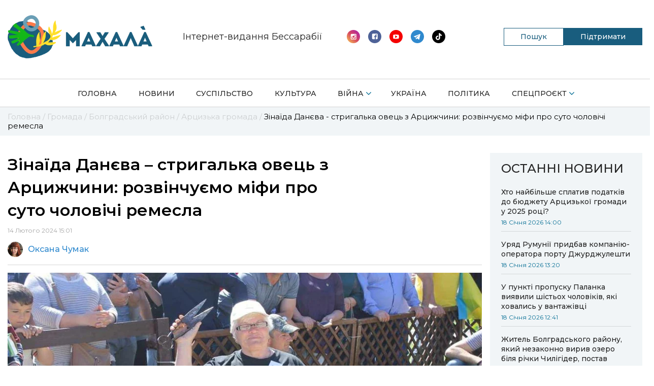

--- FILE ---
content_type: text/html; charset=UTF-8
request_url: https://mahala.com.ua/aktualne/zinaida-danieva-stryhalka-ovets-rozvinchuiemo-mify-pro-suto-cholovichi-remesla/
body_size: 17401
content:
<!doctype html>
<html lang="uk">
	<head>
		<meta charset="UTF-8">
		<meta name="viewport" content="width=device-width, initial-scale=1, shrink-to-fit=no">
		<meta name='robots' content='index, follow, max-image-preview:large, max-snippet:-1, max-video-preview:-1' />

	<!-- This site is optimized with the Yoast SEO plugin v20.12 - https://yoast.com/wordpress/plugins/seo/ -->
	<title>Зінаїда Данєва - стригалька овець з Арцижчини: розвінчуємо міфи про суто чоловічі ремесла</title>
	<meta name="description" content="Історія Зінаїди Данєвої – це історія про те, що ремесла не можна ділити на чоловічі та жіночі, бо вона визначилася саме у сфері, яка в Бессарабії традиційно вважається суто чоловічою – ще замолоду опанувала умінням стригти овець. Інтернет-видання «Махала» поспілкувалося з Зінаїдою з села Задунаївка Арцизької громади та дізналося її історію." />
	<meta property="og:locale" content="uk_UA" />
	<meta property="og:type" content="article" />
	<meta property="og:title" content="Зінаїда Данєва - стригалька овець з Арцижчини: розвінчуємо міфи про суто чоловічі ремесла" />
	<meta property="og:description" content="Історія Зінаїди Данєвої – це історія про те, що ремесла не можна ділити на чоловічі та жіночі, бо вона визначилася саме у сфері, яка в Бессарабії традиційно вважається суто чоловічою – ще замолоду опанувала умінням стригти овець. Інтернет-видання «Махала» поспілкувалося з Зінаїдою з села Задунаївка Арцизької громади та дізналося її історію." />
	<meta property="og:url" content="https://mahala.com.ua/aktualne/zinaida-danieva-stryhalka-ovets-rozvinchuiemo-mify-pro-suto-cholovichi-remesla/" />
	<meta property="og:site_name" content="Махала" />
	<meta property="article:publisher" content="https://www.facebook.com/bolgrad.drugba" />
	<meta property="article:published_time" content="2024-02-14T13:01:00+00:00" />
	<meta property="article:modified_time" content="2024-02-14T10:48:10+00:00" />
	<meta property="og:image" content="https://mahala.com.ua/wp-content/uploads/2024/02/2024-02-12-12.26.10.jpg" />
	<meta property="og:image:width" content="969" />
	<meta property="og:image:height" content="603" />
	<meta property="og:image:type" content="image/jpeg" />
	<meta name="author" content="Оксана Чумак" />
	<meta name="twitter:card" content="summary_large_image" />
	<meta name="twitter:label1" content="Написано" />
	<meta name="twitter:data1" content="Оксана Чумак" />
	<meta name="twitter:label2" content="Прибл. час читання" />
	<meta name="twitter:data2" content="6 хвилин" />
	<script type="application/ld+json" class="yoast-schema-graph">{"@context":"https://schema.org","@graph":[{"@type":"Article","@id":"https://mahala.com.ua/aktualne/zinaida-danieva-stryhalka-ovets-rozvinchuiemo-mify-pro-suto-cholovichi-remesla/#article","isPartOf":{"@id":"https://mahala.com.ua/aktualne/zinaida-danieva-stryhalka-ovets-rozvinchuiemo-mify-pro-suto-cholovichi-remesla/"},"author":{"name":"Оксана Чумак","@id":"https://mahala.com.ua/#/schema/person/0b70a606978ed88569d6cbc88203ea41"},"headline":"Зінаїда Данєва &#8211; стригалька овець з Арцижчини: розвінчуємо міфи про суто чоловічі ремесла","datePublished":"2024-02-14T13:01:00+00:00","dateModified":"2024-02-14T10:48:10+00:00","mainEntityOfPage":{"@id":"https://mahala.com.ua/aktualne/zinaida-danieva-stryhalka-ovets-rozvinchuiemo-mify-pro-suto-cholovichi-remesla/"},"wordCount":822,"publisher":{"@id":"https://mahala.com.ua/#organization"},"image":{"@id":"https://mahala.com.ua/aktualne/zinaida-danieva-stryhalka-ovets-rozvinchuiemo-mify-pro-suto-cholovichi-remesla/#primaryimage"},"thumbnailUrl":"https://mahala.com.ua/wp-content/uploads/2024/02/2024-02-12-12.26.10.jpg","keywords":["Задунаївка","Зінаїда Данєва","стригалька овець"],"articleSection":["Арцизька громада","Городненська громада","Суспільство"],"inLanguage":"uk"},{"@type":"WebPage","@id":"https://mahala.com.ua/aktualne/zinaida-danieva-stryhalka-ovets-rozvinchuiemo-mify-pro-suto-cholovichi-remesla/","url":"https://mahala.com.ua/aktualne/zinaida-danieva-stryhalka-ovets-rozvinchuiemo-mify-pro-suto-cholovichi-remesla/","name":"Зінаїда Данєва - стригалька овець з Арцижчини: розвінчуємо міфи про суто чоловічі ремесла","isPartOf":{"@id":"https://mahala.com.ua/#website"},"primaryImageOfPage":{"@id":"https://mahala.com.ua/aktualne/zinaida-danieva-stryhalka-ovets-rozvinchuiemo-mify-pro-suto-cholovichi-remesla/#primaryimage"},"image":{"@id":"https://mahala.com.ua/aktualne/zinaida-danieva-stryhalka-ovets-rozvinchuiemo-mify-pro-suto-cholovichi-remesla/#primaryimage"},"thumbnailUrl":"https://mahala.com.ua/wp-content/uploads/2024/02/2024-02-12-12.26.10.jpg","datePublished":"2024-02-14T13:01:00+00:00","dateModified":"2024-02-14T10:48:10+00:00","description":"Історія Зінаїди Данєвої – це історія про те, що ремесла не можна ділити на чоловічі та жіночі, бо вона визначилася саме у сфері, яка в Бессарабії традиційно вважається суто чоловічою – ще замолоду опанувала умінням стригти овець. Інтернет-видання «Махала» поспілкувалося з Зінаїдою з села Задунаївка Арцизької громади та дізналося її історію.","breadcrumb":{"@id":"https://mahala.com.ua/aktualne/zinaida-danieva-stryhalka-ovets-rozvinchuiemo-mify-pro-suto-cholovichi-remesla/#breadcrumb"},"inLanguage":"uk","potentialAction":[{"@type":"ReadAction","target":["https://mahala.com.ua/aktualne/zinaida-danieva-stryhalka-ovets-rozvinchuiemo-mify-pro-suto-cholovichi-remesla/"]}]},{"@type":"ImageObject","inLanguage":"uk","@id":"https://mahala.com.ua/aktualne/zinaida-danieva-stryhalka-ovets-rozvinchuiemo-mify-pro-suto-cholovichi-remesla/#primaryimage","url":"https://mahala.com.ua/wp-content/uploads/2024/02/2024-02-12-12.26.10.jpg","contentUrl":"https://mahala.com.ua/wp-content/uploads/2024/02/2024-02-12-12.26.10.jpg","width":969,"height":603},{"@type":"BreadcrumbList","@id":"https://mahala.com.ua/aktualne/zinaida-danieva-stryhalka-ovets-rozvinchuiemo-mify-pro-suto-cholovichi-remesla/#breadcrumb","itemListElement":[{"@type":"ListItem","position":1,"name":"Головна","item":"https://mahala.com.ua/"},{"@type":"ListItem","position":2,"name":"Суспільство","item":"https://mahala.com.ua/category/aktualne/"},{"@type":"ListItem","position":3,"name":"Зінаїда Данєва &#8211; стригалька овець з Арцижчини: розвінчуємо міфи про суто чоловічі ремесла"}]},{"@type":"WebSite","@id":"https://mahala.com.ua/#website","url":"https://mahala.com.ua/","name":"Махала","description":"Інтернет-видання","publisher":{"@id":"https://mahala.com.ua/#organization"},"potentialAction":[{"@type":"SearchAction","target":{"@type":"EntryPoint","urlTemplate":"https://mahala.com.ua/?s={search_term_string}"},"query-input":"required name=search_term_string"}],"inLanguage":"uk"},{"@type":"Organization","@id":"https://mahala.com.ua/#organization","name":"Махала","url":"https://mahala.com.ua/","logo":{"@type":"ImageObject","inLanguage":"uk","@id":"https://mahala.com.ua/#/schema/logo/image/","url":"https://mahala.com.ua/wp-content/uploads/2023/04/4-1-1.png","contentUrl":"https://mahala.com.ua/wp-content/uploads/2023/04/4-1-1.png","width":500,"height":149,"caption":"Махала"},"image":{"@id":"https://mahala.com.ua/#/schema/logo/image/"},"sameAs":["https://www.facebook.com/bolgrad.drugba","https://www.instagram.com/bolgrad.drugba/?hl=ru","https://www.youtube.com/channel/UCbc3W0YfYklDUx9DuG9saZQ","https://t.me/bolgrad_drugba"]},{"@type":"Person","@id":"https://mahala.com.ua/#/schema/person/0b70a606978ed88569d6cbc88203ea41","name":"Оксана Чумак","image":{"@type":"ImageObject","inLanguage":"uk","@id":"https://mahala.com.ua/#/schema/person/image/","url":"https://secure.gravatar.com/avatar/d99ab82fc337cef6587a8175a4521d67?s=96&d=mm&r=g","contentUrl":"https://secure.gravatar.com/avatar/d99ab82fc337cef6587a8175a4521d67?s=96&d=mm&r=g","caption":"Оксана Чумак"},"sameAs":["https://mahala.com.ua/"],"url":"https://mahala.com.ua/author/oxsana/"}]}</script>
	<!-- / Yoast SEO plugin. -->


<link rel="alternate" type="application/rss+xml" title="Махала &raquo; стрічка" href="https://mahala.com.ua/feed/" />
<link rel="alternate" type="application/rss+xml" title="Махала &raquo; Канал коментарів" href="https://mahala.com.ua/comments/feed/" />
<script>
window._wpemojiSettings = {"baseUrl":"https:\/\/s.w.org\/images\/core\/emoji\/14.0.0\/72x72\/","ext":".png","svgUrl":"https:\/\/s.w.org\/images\/core\/emoji\/14.0.0\/svg\/","svgExt":".svg","source":{"concatemoji":"https:\/\/mahala.com.ua\/wp-includes\/js\/wp-emoji-release.min.js?ver=6.1.1"}};
/*! This file is auto-generated */
!function(e,a,t){var n,r,o,i=a.createElement("canvas"),p=i.getContext&&i.getContext("2d");function s(e,t){var a=String.fromCharCode,e=(p.clearRect(0,0,i.width,i.height),p.fillText(a.apply(this,e),0,0),i.toDataURL());return p.clearRect(0,0,i.width,i.height),p.fillText(a.apply(this,t),0,0),e===i.toDataURL()}function c(e){var t=a.createElement("script");t.src=e,t.defer=t.type="text/javascript",a.getElementsByTagName("head")[0].appendChild(t)}for(o=Array("flag","emoji"),t.supports={everything:!0,everythingExceptFlag:!0},r=0;r<o.length;r++)t.supports[o[r]]=function(e){if(p&&p.fillText)switch(p.textBaseline="top",p.font="600 32px Arial",e){case"flag":return s([127987,65039,8205,9895,65039],[127987,65039,8203,9895,65039])?!1:!s([55356,56826,55356,56819],[55356,56826,8203,55356,56819])&&!s([55356,57332,56128,56423,56128,56418,56128,56421,56128,56430,56128,56423,56128,56447],[55356,57332,8203,56128,56423,8203,56128,56418,8203,56128,56421,8203,56128,56430,8203,56128,56423,8203,56128,56447]);case"emoji":return!s([129777,127995,8205,129778,127999],[129777,127995,8203,129778,127999])}return!1}(o[r]),t.supports.everything=t.supports.everything&&t.supports[o[r]],"flag"!==o[r]&&(t.supports.everythingExceptFlag=t.supports.everythingExceptFlag&&t.supports[o[r]]);t.supports.everythingExceptFlag=t.supports.everythingExceptFlag&&!t.supports.flag,t.DOMReady=!1,t.readyCallback=function(){t.DOMReady=!0},t.supports.everything||(n=function(){t.readyCallback()},a.addEventListener?(a.addEventListener("DOMContentLoaded",n,!1),e.addEventListener("load",n,!1)):(e.attachEvent("onload",n),a.attachEvent("onreadystatechange",function(){"complete"===a.readyState&&t.readyCallback()})),(e=t.source||{}).concatemoji?c(e.concatemoji):e.wpemoji&&e.twemoji&&(c(e.twemoji),c(e.wpemoji)))}(window,document,window._wpemojiSettings);
</script>
<style>
img.wp-smiley,
img.emoji {
	display: inline !important;
	border: none !important;
	box-shadow: none !important;
	height: 1em !important;
	width: 1em !important;
	margin: 0 0.07em !important;
	vertical-align: -0.1em !important;
	background: none !important;
	padding: 0 !important;
}
</style>
	<link rel='stylesheet' id='wp-block-library-css' href='https://mahala.com.ua/wp-includes/css/dist/block-library/style.min.css?ver=6.1.1' media='all' />
<link rel='stylesheet' id='classic-theme-styles-css' href='https://mahala.com.ua/wp-includes/css/classic-themes.min.css?ver=1' media='all' />
<style id='global-styles-inline-css'>
body{--wp--preset--color--black: #000000;--wp--preset--color--cyan-bluish-gray: #abb8c3;--wp--preset--color--white: #ffffff;--wp--preset--color--pale-pink: #f78da7;--wp--preset--color--vivid-red: #cf2e2e;--wp--preset--color--luminous-vivid-orange: #ff6900;--wp--preset--color--luminous-vivid-amber: #fcb900;--wp--preset--color--light-green-cyan: #7bdcb5;--wp--preset--color--vivid-green-cyan: #00d084;--wp--preset--color--pale-cyan-blue: #8ed1fc;--wp--preset--color--vivid-cyan-blue: #0693e3;--wp--preset--color--vivid-purple: #9b51e0;--wp--preset--gradient--vivid-cyan-blue-to-vivid-purple: linear-gradient(135deg,rgba(6,147,227,1) 0%,rgb(155,81,224) 100%);--wp--preset--gradient--light-green-cyan-to-vivid-green-cyan: linear-gradient(135deg,rgb(122,220,180) 0%,rgb(0,208,130) 100%);--wp--preset--gradient--luminous-vivid-amber-to-luminous-vivid-orange: linear-gradient(135deg,rgba(252,185,0,1) 0%,rgba(255,105,0,1) 100%);--wp--preset--gradient--luminous-vivid-orange-to-vivid-red: linear-gradient(135deg,rgba(255,105,0,1) 0%,rgb(207,46,46) 100%);--wp--preset--gradient--very-light-gray-to-cyan-bluish-gray: linear-gradient(135deg,rgb(238,238,238) 0%,rgb(169,184,195) 100%);--wp--preset--gradient--cool-to-warm-spectrum: linear-gradient(135deg,rgb(74,234,220) 0%,rgb(151,120,209) 20%,rgb(207,42,186) 40%,rgb(238,44,130) 60%,rgb(251,105,98) 80%,rgb(254,248,76) 100%);--wp--preset--gradient--blush-light-purple: linear-gradient(135deg,rgb(255,206,236) 0%,rgb(152,150,240) 100%);--wp--preset--gradient--blush-bordeaux: linear-gradient(135deg,rgb(254,205,165) 0%,rgb(254,45,45) 50%,rgb(107,0,62) 100%);--wp--preset--gradient--luminous-dusk: linear-gradient(135deg,rgb(255,203,112) 0%,rgb(199,81,192) 50%,rgb(65,88,208) 100%);--wp--preset--gradient--pale-ocean: linear-gradient(135deg,rgb(255,245,203) 0%,rgb(182,227,212) 50%,rgb(51,167,181) 100%);--wp--preset--gradient--electric-grass: linear-gradient(135deg,rgb(202,248,128) 0%,rgb(113,206,126) 100%);--wp--preset--gradient--midnight: linear-gradient(135deg,rgb(2,3,129) 0%,rgb(40,116,252) 100%);--wp--preset--duotone--dark-grayscale: url('#wp-duotone-dark-grayscale');--wp--preset--duotone--grayscale: url('#wp-duotone-grayscale');--wp--preset--duotone--purple-yellow: url('#wp-duotone-purple-yellow');--wp--preset--duotone--blue-red: url('#wp-duotone-blue-red');--wp--preset--duotone--midnight: url('#wp-duotone-midnight');--wp--preset--duotone--magenta-yellow: url('#wp-duotone-magenta-yellow');--wp--preset--duotone--purple-green: url('#wp-duotone-purple-green');--wp--preset--duotone--blue-orange: url('#wp-duotone-blue-orange');--wp--preset--font-size--small: 13px;--wp--preset--font-size--medium: 20px;--wp--preset--font-size--large: 36px;--wp--preset--font-size--x-large: 42px;--wp--preset--spacing--20: 0.44rem;--wp--preset--spacing--30: 0.67rem;--wp--preset--spacing--40: 1rem;--wp--preset--spacing--50: 1.5rem;--wp--preset--spacing--60: 2.25rem;--wp--preset--spacing--70: 3.38rem;--wp--preset--spacing--80: 5.06rem;}:where(.is-layout-flex){gap: 0.5em;}body .is-layout-flow > .alignleft{float: left;margin-inline-start: 0;margin-inline-end: 2em;}body .is-layout-flow > .alignright{float: right;margin-inline-start: 2em;margin-inline-end: 0;}body .is-layout-flow > .aligncenter{margin-left: auto !important;margin-right: auto !important;}body .is-layout-constrained > .alignleft{float: left;margin-inline-start: 0;margin-inline-end: 2em;}body .is-layout-constrained > .alignright{float: right;margin-inline-start: 2em;margin-inline-end: 0;}body .is-layout-constrained > .aligncenter{margin-left: auto !important;margin-right: auto !important;}body .is-layout-constrained > :where(:not(.alignleft):not(.alignright):not(.alignfull)){max-width: var(--wp--style--global--content-size);margin-left: auto !important;margin-right: auto !important;}body .is-layout-constrained > .alignwide{max-width: var(--wp--style--global--wide-size);}body .is-layout-flex{display: flex;}body .is-layout-flex{flex-wrap: wrap;align-items: center;}body .is-layout-flex > *{margin: 0;}:where(.wp-block-columns.is-layout-flex){gap: 2em;}.has-black-color{color: var(--wp--preset--color--black) !important;}.has-cyan-bluish-gray-color{color: var(--wp--preset--color--cyan-bluish-gray) !important;}.has-white-color{color: var(--wp--preset--color--white) !important;}.has-pale-pink-color{color: var(--wp--preset--color--pale-pink) !important;}.has-vivid-red-color{color: var(--wp--preset--color--vivid-red) !important;}.has-luminous-vivid-orange-color{color: var(--wp--preset--color--luminous-vivid-orange) !important;}.has-luminous-vivid-amber-color{color: var(--wp--preset--color--luminous-vivid-amber) !important;}.has-light-green-cyan-color{color: var(--wp--preset--color--light-green-cyan) !important;}.has-vivid-green-cyan-color{color: var(--wp--preset--color--vivid-green-cyan) !important;}.has-pale-cyan-blue-color{color: var(--wp--preset--color--pale-cyan-blue) !important;}.has-vivid-cyan-blue-color{color: var(--wp--preset--color--vivid-cyan-blue) !important;}.has-vivid-purple-color{color: var(--wp--preset--color--vivid-purple) !important;}.has-black-background-color{background-color: var(--wp--preset--color--black) !important;}.has-cyan-bluish-gray-background-color{background-color: var(--wp--preset--color--cyan-bluish-gray) !important;}.has-white-background-color{background-color: var(--wp--preset--color--white) !important;}.has-pale-pink-background-color{background-color: var(--wp--preset--color--pale-pink) !important;}.has-vivid-red-background-color{background-color: var(--wp--preset--color--vivid-red) !important;}.has-luminous-vivid-orange-background-color{background-color: var(--wp--preset--color--luminous-vivid-orange) !important;}.has-luminous-vivid-amber-background-color{background-color: var(--wp--preset--color--luminous-vivid-amber) !important;}.has-light-green-cyan-background-color{background-color: var(--wp--preset--color--light-green-cyan) !important;}.has-vivid-green-cyan-background-color{background-color: var(--wp--preset--color--vivid-green-cyan) !important;}.has-pale-cyan-blue-background-color{background-color: var(--wp--preset--color--pale-cyan-blue) !important;}.has-vivid-cyan-blue-background-color{background-color: var(--wp--preset--color--vivid-cyan-blue) !important;}.has-vivid-purple-background-color{background-color: var(--wp--preset--color--vivid-purple) !important;}.has-black-border-color{border-color: var(--wp--preset--color--black) !important;}.has-cyan-bluish-gray-border-color{border-color: var(--wp--preset--color--cyan-bluish-gray) !important;}.has-white-border-color{border-color: var(--wp--preset--color--white) !important;}.has-pale-pink-border-color{border-color: var(--wp--preset--color--pale-pink) !important;}.has-vivid-red-border-color{border-color: var(--wp--preset--color--vivid-red) !important;}.has-luminous-vivid-orange-border-color{border-color: var(--wp--preset--color--luminous-vivid-orange) !important;}.has-luminous-vivid-amber-border-color{border-color: var(--wp--preset--color--luminous-vivid-amber) !important;}.has-light-green-cyan-border-color{border-color: var(--wp--preset--color--light-green-cyan) !important;}.has-vivid-green-cyan-border-color{border-color: var(--wp--preset--color--vivid-green-cyan) !important;}.has-pale-cyan-blue-border-color{border-color: var(--wp--preset--color--pale-cyan-blue) !important;}.has-vivid-cyan-blue-border-color{border-color: var(--wp--preset--color--vivid-cyan-blue) !important;}.has-vivid-purple-border-color{border-color: var(--wp--preset--color--vivid-purple) !important;}.has-vivid-cyan-blue-to-vivid-purple-gradient-background{background: var(--wp--preset--gradient--vivid-cyan-blue-to-vivid-purple) !important;}.has-light-green-cyan-to-vivid-green-cyan-gradient-background{background: var(--wp--preset--gradient--light-green-cyan-to-vivid-green-cyan) !important;}.has-luminous-vivid-amber-to-luminous-vivid-orange-gradient-background{background: var(--wp--preset--gradient--luminous-vivid-amber-to-luminous-vivid-orange) !important;}.has-luminous-vivid-orange-to-vivid-red-gradient-background{background: var(--wp--preset--gradient--luminous-vivid-orange-to-vivid-red) !important;}.has-very-light-gray-to-cyan-bluish-gray-gradient-background{background: var(--wp--preset--gradient--very-light-gray-to-cyan-bluish-gray) !important;}.has-cool-to-warm-spectrum-gradient-background{background: var(--wp--preset--gradient--cool-to-warm-spectrum) !important;}.has-blush-light-purple-gradient-background{background: var(--wp--preset--gradient--blush-light-purple) !important;}.has-blush-bordeaux-gradient-background{background: var(--wp--preset--gradient--blush-bordeaux) !important;}.has-luminous-dusk-gradient-background{background: var(--wp--preset--gradient--luminous-dusk) !important;}.has-pale-ocean-gradient-background{background: var(--wp--preset--gradient--pale-ocean) !important;}.has-electric-grass-gradient-background{background: var(--wp--preset--gradient--electric-grass) !important;}.has-midnight-gradient-background{background: var(--wp--preset--gradient--midnight) !important;}.has-small-font-size{font-size: var(--wp--preset--font-size--small) !important;}.has-medium-font-size{font-size: var(--wp--preset--font-size--medium) !important;}.has-large-font-size{font-size: var(--wp--preset--font-size--large) !important;}.has-x-large-font-size{font-size: var(--wp--preset--font-size--x-large) !important;}
.wp-block-navigation a:where(:not(.wp-element-button)){color: inherit;}
:where(.wp-block-columns.is-layout-flex){gap: 2em;}
.wp-block-pullquote{font-size: 1.5em;line-height: 1.6;}
</style>
<link rel='stylesheet' id='contact-form-7-css' href='https://mahala.com.ua/wp-content/plugins/contact-form-7/includes/css/styles.css?ver=5.7.7' media='all' />
<link rel='stylesheet' id='bootstrap-css' href='https://mahala.com.ua/wp-content/themes/gord_studio/css/bootstrap-grid.css?ver=6.1.1' media='all' />
<link rel='stylesheet' id='main-css' href='https://mahala.com.ua/wp-content/themes/gord_studio/css/main.css?ver=2.1.7' media='all' />
<link rel='stylesheet' id='font-awesome-css' href='https://mahala.com.ua/wp-content/themes/gord_studio/css/font-awesome.min.css?ver=6.1.1' media='all' />
<link rel='stylesheet' id='swiper-bundle-css' href='https://mahala.com.ua/wp-content/themes/gord_studio/css/swiper-bundle.min.css?ver=6.1.1' media='all' />
<link rel="https://api.w.org/" href="https://mahala.com.ua/wp-json/" /><link rel="alternate" type="application/json" href="https://mahala.com.ua/wp-json/wp/v2/posts/67194" /><link rel="EditURI" type="application/rsd+xml" title="RSD" href="https://mahala.com.ua/xmlrpc.php?rsd" />
<link rel="wlwmanifest" type="application/wlwmanifest+xml" href="https://mahala.com.ua/wp-includes/wlwmanifest.xml" />
<meta name="generator" content="WordPress 6.1.1" />
<link rel='shortlink' href='https://mahala.com.ua/?p=67194' />
<link rel="alternate" type="application/json+oembed" href="https://mahala.com.ua/wp-json/oembed/1.0/embed?url=https%3A%2F%2Fmahala.com.ua%2Faktualne%2Fzinaida-danieva-stryhalka-ovets-rozvinchuiemo-mify-pro-suto-cholovichi-remesla%2F" />
<link rel="alternate" type="text/xml+oembed" href="https://mahala.com.ua/wp-json/oembed/1.0/embed?url=https%3A%2F%2Fmahala.com.ua%2Faktualne%2Fzinaida-danieva-stryhalka-ovets-rozvinchuiemo-mify-pro-suto-cholovichi-remesla%2F&#038;format=xml" />
<meta name="generator" content="Redux 4.5.10" /><!-- HFCM by 99 Robots - Snippet # 1: Google search Console -->
<meta name="google-site-verification" content="mvAaHzxSR6J-s1gpDTYxfDZIfvplEU6ebL_ABnK3JcU" />
<!-- /end HFCM by 99 Robots -->
<link rel="icon" href="https://mahala.com.ua/wp-content/uploads/2020/09/logo-1-e1601387012581-150x150.png" sizes="32x32" />
<link rel="icon" href="https://mahala.com.ua/wp-content/uploads/2020/09/logo-1-768x768.png" sizes="192x192" />
<link rel="apple-touch-icon" href="https://mahala.com.ua/wp-content/uploads/2020/09/logo-1-768x768.png" />
<meta name="msapplication-TileImage" content="https://mahala.com.ua/wp-content/uploads/2020/09/logo-1-768x768.png" />
<style id="theme_option-dynamic-css" title="dynamic-css" class="redux-options-output">.color-blue, .nav-bar__item-arrow::after, .social .social__icon i, .search .search__icon, .nav-bar__item--sublist::after,.footer .nav-bar__item--active a, .header .nav-bar--mobile .nav-bar__item--active > a{color:#076f95;}.bg-blue, .btn--submit, .swiper-container .swiper-pagination .swiper-pagination-bullet-active, .header .nav-bar__list > .nav-bar__item--active > a,.header .nav-bar__list > .nav-bar__item--active > a:before,.contact--team .contact__name::after {background-color:#076f95;}.category-indicator__inner:after{border-left-color:#076f95;}.color-mid-blue,.pagination .page-numbers{color:#ff0044;}.color-black-blue, .color-mid-blue{color:#076f95;}.scroll-bar::-webkit-scrollbar-thumb{background-color:#076f95;}.info-block-second__views, .bg-light-blue, .nav-bar__sublist .nav-bar__item a:hover{background-color:rgba(0,152,255,0.19);}.info-block-second__inner, .resent-news{border-color:rgba(0,152,255,0.19);}</style>	</head>
		<body class="post-template-default single single-post postid-67194 single-format-standard wp-custom-logo body">
		<header class="header bg-white">
			<div class="container">
				<div class="row">
					<div class="col col-12 overflow-hidden">
						<div class="header__top-bar d-flex align-items-center">
							<a class="header__logo logo transition-main" href="/"><img class="d-block" src="https://mahala.com.ua/wp-content/uploads/2023/04/4-1-1.png"></a>
							<a class="header__logo logo transition-main logo-mob" href="/"><img class="d-block" src="https://mahala.com.ua/wp-content/themes/gord_studio/img/header-logo-icon-300.png"></a>
							<span class="header__heading ">
								<img src="https://mahala.com.ua/wp-content/themes/gord_studio/img/header-logo-text-500.png" alt="">
								Інтернет-видання Бессарабії
							</span>
							<div class="header__social social d-flex align-items-center">
								<div class="list_sociale">
																		<a class="social__icon" href="https://www.instagram.com/mahala.bessarabia"><img class="svg" src="https://mahala.com.ua/wp-content/themes/gord_studio/img/icon-instagramm-new.svg" alt="search" width="26" height="26"></a>
									  
									                      
									<a class="social__icon" href="https://www.facebook.com/mahala.bessarabia"><img class="svg" src="https://mahala.com.ua/wp-content/themes/gord_studio/img/icon-facebook-new.svg" alt="search" width="26" height="26"></a>
																		       
									<a class="social__icon" href="https://www.youtube.com/channel/UCbc3W0YfYklDUx9DuG9saZQ"><img class="svg" src="https://mahala.com.ua/wp-content/themes/gord_studio/img/icon-youtube-new.svg" alt="search" width="26" height="26"></a>
																		       
									<a class="social__icon" href="https://t.me/mahala_bessarabia"><img class="svg" src="https://mahala.com.ua/wp-content/themes/gord_studio/img/icon-telegramm-new.svg" alt="search" width="26" height="26"></a>
																		       
									<a class="social__icon" href="https://www.tiktok.com/@mahala.news"><i class="fa fa-tiktok" aria-hidden="true"></i></a>
																	</div>
							</div>

                            <div class="header__buttons">
                                <div class="header__search-btn search-btn">
                                    <span class="search-btn__text">Пошук</span>
                                    <form role="search" method="get" id="searchform" class="header__search header__search--desk search" action="/">
                                        <div class="search__inner overflow-hidden">
                                            <input type="text" placeholder="ПОШУК.." name="s">
                                            <button type="submit" id="searchsubmit">
                                                <i class="search__icon fa fa-search color-blue" aria-hidden="true"></i>
                                            </button>
                                        </div>
                                    </form>
                                </div>

                                                                        <a href="https://mahala.com.ua/pidtrymayte-mahala/" class="header-button__community header-button__community--pc" >
                                            Підтримати                                        </a>
                                                                    </div>
<!-- 							<form role="search" method="get" id="searchform"  class="header__search header__search--mobile search transition-main" action="">
								<div class="search__inner overflow-hidden">
									<input type="text" placeholder="ПОШУК.." name="s">
									<button type="reset" id="searchsubmit">
										<i class="search__icon fa fa-search color-blue" aria-hidden="true"></i>
										<img class="close__icon d-none svg" src="https://mahala.com.ua/wp-content/themes/gord_studio/img/icon-close.svg" alt="search" width="9" height="9">
									</button>
								</div>
							</form> -->
							<a href="javascript:void(0);" class="hamburger d-none align-items-center justify-content-center flex-wrap" id="header-hamburger">
								<span class="hamburger__line bg-blue"></span>
								<span class="hamburger__line bg-blue"></span>
								<span class="hamburger__line bg-blue"></span>
							</a>
							<i class="header__search-icon header__search-icon--mobile search__icon fa fa-search color-blue" id="mobile-search-icon" aria-hidden="true"></i>
						</div>
					</div>

				</div>
			</div>
			<div class="row">
				<div class="col col-12">
					<div class="nav-bar__container">
						<div class="container">

							<nav class="nav-bar nav-bar--mobile transition-main bg-white" id="header-nav">
								<ul class="nav-bar__list d-flex justify-content-between flex-wrap"><li id="menu-item-15" class="nav-bar__item bg-white"><a href="https://mahala.com.ua/" class="d-block">Головна</a><span class="nav-bar__item-arrow"></span></li>
<li id="menu-item-45921" class="nav-bar__item bg-white"><a href="https://mahala.com.ua/category/novyny/" class="d-block">Новини</a><span class="nav-bar__item-arrow"></span></li>
<li id="menu-item-45920" class="nav-bar__item bg-white"><a href="https://mahala.com.ua/category/aktualne/" class="d-block">Суспільство</a><span class="nav-bar__item-arrow"></span></li>
<li id="menu-item-138" class="nav-bar__item bg-white"><a href="https://mahala.com.ua/category/kultura/" class="d-block">Культура</a><span class="nav-bar__item-arrow"></span></li>
<li id="menu-item-137" class="nav-bar__item bg-white"><a href="https://mahala.com.ua/category/viyna/" class="d-block nav-bar__item--sublist">Війна</a><span class="nav-bar__item-arrow"></span>
<ul class="nav-bar__sublist bg-white">
	<li id="menu-item-84687" class="nav-bar__item bg-white"><a href="https://mahala.com.ua/category/viyna/memorial-pam-iati/" class="d-block">Меморіал памʼяті</a><span class="nav-bar__item-arrow"></span></li>
</ul>
</li>
<li id="menu-item-14718" class="nav-bar__item bg-white"><a href="https://mahala.com.ua/category/ukraine/" class="d-block">Україна</a><span class="nav-bar__item-arrow"></span></li>
<li id="menu-item-82" class="nav-bar__item bg-white"><a href="https://mahala.com.ua/category/polityka/" class="d-block">Політика</a><span class="nav-bar__item-arrow"></span></li>
<li id="menu-item-14734" class="nav-bar__item bg-white"><a href="https://mahala.com.ua/category/proekt/" class="d-block nav-bar__item--sublist">Спецпроєкт</a><span class="nav-bar__item-arrow"></span>
<ul class="nav-bar__sublist bg-white">
	<li id="menu-item-84699" class="nav-bar__item bg-white"><a href="https://mahala.com.ua/category/proekt/vidkryvaiemo-ukrainsku-bessarabii/" class="d-block">Відкриваємо українську Бессарабію</a><span class="nav-bar__item-arrow"></span></li>
	<li id="menu-item-84698" class="nav-bar__item bg-white"><a href="https://mahala.com.ua/category/proekt/spravzhnie-istorii-znykaiuchykh-sil/" class="d-block">«Справжнє»: історії зникаючих сіл</a><span class="nav-bar__item-arrow"></span></li>
	<li id="menu-item-113697" class="nav-bar__item bg-white"><a href="https://mahala.com.ua/vidkryta-hromada/" class="d-block">Відкрита громада</a><span class="nav-bar__item-arrow"></span></li>
</ul>
</li>
</ul>
								<div class="nav-bar__social social d-none align-items-center">
									<!-- 									<span class="nav-bar__social-text color-dark-grey text-bold">Соцмережі:</span> -->
																		<a class="social__icon" href="https://www.instagram.com/mahala.bessarabia"><img class="svg" src="https://mahala.com.ua/wp-content/themes/gord_studio/img/icon-instagramm-new.svg" alt="search" width="26" height="26"></a>
									  
									                      
									<a class="social__icon" href="https://www.facebook.com/mahala.bessarabia"><img class="svg" src="https://mahala.com.ua/wp-content/themes/gord_studio/img/icon-facebook-new.svg" alt="search" width="26" height="26"></a>
																		       
									<a class="social__icon" href="https://www.youtube.com/channel/UCbc3W0YfYklDUx9DuG9saZQ"><img class="svg" src="https://mahala.com.ua/wp-content/themes/gord_studio/img/icon-youtube-new.svg" alt="search" width="26" height="26"></a>
																		       
									<a class="social__icon" href="https://t.me/mahala_bessarabia"><img class="svg" src="https://mahala.com.ua/wp-content/themes/gord_studio/img/icon-telegramm-new.svg" alt="search" width="26" height="26"></a>
																		       
									<a class="social__icon" href="https://www.tiktok.com/@mahala.news"><i class="fa fa-tiktok" aria-hidden="true"></i></a>
																	</div>
								
								<form role="search" method="get" id="searchform" class="header__search header__search--mob search" action="/">
									<div class="search__inner overflow-hidden">
										<input type="text" placeholder="ПОШУК.." name="s">
										<button type="submit" id="searchsubmit">
											<i class="search__icon fa fa-search color-blue" aria-hidden="true"></i>
										</button>
									</div>
								</form>

                                                                        <a href="https://mahala.com.ua/pidtrymayte-mahala/" class="header-button__community header-button__community--mob" >
                                            Підтримати                                        </a>
                                        							</nav>
						</div>
					</div>
				</div>
			</div>
		</header>
<div class="news-page">
	<div class="breadcrumb">
		<div class="container">
			<div class="row">
				<div class="col col-12">
					<div class="kama_breadcrumbs" itemscope itemtype="http://schema.org/BreadcrumbList"><span itemprop="itemListElement" itemscope itemtype="http://schema.org/ListItem"><a href="https://mahala.com.ua" itemprop="item"><span itemprop="name">Головна</span></a><meta itemprop="position" content="1" /></span><span class="kb_sep"> / </span>
<span itemprop="itemListElement" itemscope itemtype="http://schema.org/ListItem"><a href="https://mahala.com.ua/category/hromada/" itemprop="item"><span itemprop="name">Громада</span></a><meta itemprop="position" content="2" /></span><span class="kb_sep"> / </span>
<span itemprop="itemListElement" itemscope itemtype="http://schema.org/ListItem"><a href="https://mahala.com.ua/category/hromada/bolhradskyy-rayon/" itemprop="item"><span itemprop="name">Болградський район</span></a><meta itemprop="position" content="3" /></span><span class="kb_sep"> / </span>
<span itemprop="itemListElement" itemscope itemtype="http://schema.org/ListItem"><a href="https://mahala.com.ua/category/hromada/bolhradskyy-rayon/artsyzka-hromada/" itemprop="item"><span itemprop="name">Арцизька громада</span></a><meta itemprop="position" content="4" /></span><span class="kb_sep"> / </span>
<span class="kb_title">Зінаїда Данєва - стригалька овець з Арцижчини: розвінчуємо міфи про суто чоловічі ремесла</span></div>				</div>
			</div>
		</div>
	</div>
	<section class="news section section--info-container">
		<div class="container">
			<div class="row">
				
<div class="col col-12 col-md-7 col-lg-8 col-xl-9 color-black text-normal">
	<div class="block_article">
		<div class="info-block__container ">
			<div class="info-block">
				<h1 class="info-block__heading color-white text-bold">Зінаїда Данєва &#8211; стригалька овець з Арцижчини: розвінчуємо міфи про суто чоловічі ремесла</h1>
				<div class="info-block__bar d-flex flex-column">
					<div class="info-block__date"><span class="info-block__number">14 Лютого 2024 15:01</span></div>
					<a href="https://mahala.com.ua/author/oxsana/" class="info-block__author d-flex align-items-center flex-wrap">
						<span class="info-block__author-img"><img alt='' src='https://secure.gravatar.com/avatar/d99ab82fc337cef6587a8175a4521d67?s=30&#038;d=mm&#038;r=g' srcset='https://secure.gravatar.com/avatar/d99ab82fc337cef6587a8175a4521d67?s=60&#038;d=mm&#038;r=g 2x' class='avatar avatar-30 photo' height='30' width='30' loading='lazy' decoding='async'/></span>
						<span class="info-block__author-name">Оксана Чумак</span>
					</a>
				</div>
			</div>	
			
							<img src="https://mahala.com.ua/wp-content/uploads/2024/02/2024-02-12-12.26.10.jpg" alt="Зінаїда Данєва &#8211; стригалька овець з Арцижчини: розвінчуємо міфи про суто чоловічі ремесла" class="info-block__thumbnail">
					</div>
		
<p><strong>Історія Зінаїди Данєвої – це історія про те, що ремесла не можна ділити на чоловічі та жіночі, бо вона визначилася саме у сфері, яка в Бессарабії традиційно вважається суто чоловічою – ще замолоду опанувала умінням стригти овець. Інтернет-видання «Махала» поспілкувалося з Зінаїдою з села Задунаївка Арцизької громади та дізналося її історію.</strong></p>



<figure class="wp-block-image size-full"><img decoding="async" width="970" height="691" src="https://mahala.com.ua/wp-content/uploads/2024/02/2024-02-12-12.26.13.jpg" alt="" class="wp-image-67195" srcset="https://mahala.com.ua/wp-content/uploads/2024/02/2024-02-12-12.26.13.jpg 970w, https://mahala.com.ua/wp-content/uploads/2024/02/2024-02-12-12.26.13-300x214.jpg 300w, https://mahala.com.ua/wp-content/uploads/2024/02/2024-02-12-12.26.13-768x547.jpg 768w" sizes="(max-width: 970px) 100vw, 970px" /></figure>



<p>Зінаїда Данєва народилася в селі Виноградне (Хасан-Батир) Болградського району, а нині проживає в селі Задунаївка Арцизької громади. Протягом життя вона змінила декілька місць роботи: спочатку працювала прачкою в дитячому садку, потім багато років виконувала польові роботи, згодом влаштувалася кочегаркою, останнім місцем її роботи стала птахофабрика, яка була об’єднана з вівцефермою в єдине підприємство.</p>


<div class="wp-block-image">
<figure class="aligncenter size-large"><img decoding="async" loading="lazy" width="807" height="1024" src="https://mahala.com.ua/wp-content/uploads/2024/02/2024-02-12-12.26.15-807x1024.jpg" alt="" class="wp-image-67198" srcset="https://mahala.com.ua/wp-content/uploads/2024/02/2024-02-12-12.26.15-807x1024.jpg 807w, https://mahala.com.ua/wp-content/uploads/2024/02/2024-02-12-12.26.15-236x300.jpg 236w, https://mahala.com.ua/wp-content/uploads/2024/02/2024-02-12-12.26.15-768x975.jpg 768w, https://mahala.com.ua/wp-content/uploads/2024/02/2024-02-12-12.26.15.jpg 970w" sizes="(max-width: 807px) 100vw, 807px" /><figcaption class="wp-element-caption">Зінаїда Данєва в молоді роки</figcaption></figure></div>


<p>Працівники птахофабрики паралельно виконували робочі доручення, які покладало на них керівництво, і на вівцефермі. Там на вівцефермі, Зінаїда Володимирівна почала спостерігати за стрижкою овець, яка відбувалася кожної весни. Якось вона вирішила свої спостереження втілити на ділі. В неї все вийшло з першого разу і навіть&nbsp; без сторонньої допомоги. Така робота була досить важкою, але&nbsp;пані Зинаїді сили додавали думки про власних дітей, яких вона мала ростити і забезпечити їм майбутнє. Син Іван був з дитинства хворобливою дитиною, пережив чотири операції з відновлення слуху. На операції та реабілітацію потрібні були кошти, тому жінка взялася виконувати роботу, яку традиційно раніше виконували винятково чоловіки.&nbsp;</p>



<p>Спочатку всі були здивовані тим, що серед стригалів на задунаївській вівцефермі з’явилася жінка, але згодом, побачивши як якісно працювала Зінаїда, всі прийняли цей факт. За дванадцять років, які вона пропрацювала на фермі, жінка ніколи не користувалася електричними інструментами для стрижки &#8211; стригла вручну за допомогою старовинних, але якісних ножиць румунського виробництва.&nbsp;</p>



<p>У сезон стрижки, практично з першого року роботи, вона завжди була передовою. Кожного дня Зінаїда стригла по 78 овець, а в сезон сумарно виходило близько 500-600 голів. Для стрижки стригалька завжди обирала овець, які були крупнішими, оскільки вони давали більше вовни, адже зарплатня нараховувалася саме за кількість настриженої вовни, а не за кількість пострижених голів овець.&nbsp;</p>



<figure class="wp-block-image size-full"><img decoding="async" loading="lazy" width="968" height="686" src="https://mahala.com.ua/wp-content/uploads/2024/02/2024-02-12-12.26.18.jpg" alt="" class="wp-image-67196" srcset="https://mahala.com.ua/wp-content/uploads/2024/02/2024-02-12-12.26.18.jpg 968w, https://mahala.com.ua/wp-content/uploads/2024/02/2024-02-12-12.26.18-300x213.jpg 300w, https://mahala.com.ua/wp-content/uploads/2024/02/2024-02-12-12.26.18-768x544.jpg 768w" sizes="(max-width: 968px) 100vw, 968px" /><figcaption class="wp-element-caption">Ось так Зінаїда затискала одну ногу вівці під своє коліно, щоб вона нікуди не втекла під час стрижки<br></figcaption></figure>



<p>Паралельно із періодом стрижки овець на вівцефермі, жінку часто запрошували стригти овець у приватні господарства. Згодом, коли підріс син, він зацікавився ремеслом, яким володіла мати і також опанував його. Пишається вона ще й тим фактом в житті, що в неї була учениця – Михайлова Олена, яка стала ще однією стригалькою овець в Задунаївці. Саме Зінаїда навчила Олену вправно поводитися з ножицями і вівцями.&nbsp;&nbsp;&nbsp;</p>



<p>Окрім високої зарплатні, яку можна було отримати за роботу стригаля, Зінаїду, як передову працівницю з найвищими показниками, винагороджували ще й непоганими преміальними. Результати роботи приносили жінці задоволення, тому вона старалася працювати ще краще. <em>«Я все життя любила багато працювати, не цуралася жодної роботи і мені всі люди до нині кажуть, що я трудяга. Вдома у нас також було велике господарство (кінь, свині, багато птиці), яке потребувало моєї уваги. Я могла робити все: і цвяхи забивати, і коня запрягти, щоб поїхати на луг і&nbsp; накосити, і припхати додому самотужки завантаженим повним возом сіна. Життя мене навчило розраховувати завжди лише на власні сили і на себе»</em>, &#8211; наголошує Зінаїда Володимирівна.</p>



<p>Зараз, у зв’язку зі значним скороченням поголів’я у приватних господарствах і відсутністю ферми, жінка улюбленою справою більше не займається. Але згадує приємний досвід, пов’язаний зі стрижкою овець, який вона мала у 2018 році. Тоді жінка взяла участь у змаганнях серед стригалів Буджаку, які були влаштовані в рамках &#8220;Vinogradovka Country Fest&#8221;.</p>


<div class="wp-block-image">
<figure class="aligncenter size-full"><img decoding="async" loading="lazy" width="970" height="785" src="https://mahala.com.ua/wp-content/uploads/2024/02/2024-02-12-12.26.22.jpg" alt="" class="wp-image-67200" srcset="https://mahala.com.ua/wp-content/uploads/2024/02/2024-02-12-12.26.22.jpg 970w, https://mahala.com.ua/wp-content/uploads/2024/02/2024-02-12-12.26.22-300x243.jpg 300w, https://mahala.com.ua/wp-content/uploads/2024/02/2024-02-12-12.26.22-768x622.jpg 768w" sizes="(max-width: 970px) 100vw, 970px" /></figure></div>


<p><em>«У змаганнях брало участь біля 40-ка стригалів овець із Бессарабії. І всі були шоковані тим фактом, що я, єдина жінка, збираюся брати в них участь. Ніхто не вірив, що я можу стригти овець, але я всіх здивувала. Звичайно, призового місця, за яке була оголошена грошова винагорода, я не здобула, але отримала море вражень і заряд енергії від участі в цих змаганнях. В результаті члени журі вирішили винагородити пам’ятними призами і грошовою премією у 1000 гривень і мене, бо я була єдиною жінкою &#8211; учасницею змагань.&nbsp;Після фестивалю я стала «зіркою» на всю Україну -у мене брали інтерв’ю ТСН телеканалу 1+1»,</em> &#8211; згадує Зінаїда Володимирівна свій досвід участі у змаганнях.</p>



<figure class="wp-block-image size-full"><img decoding="async" loading="lazy" width="973" height="659" src="https://mahala.com.ua/wp-content/uploads/2024/02/2024-02-12-12.26.20.jpg" alt="" class="wp-image-67199" srcset="https://mahala.com.ua/wp-content/uploads/2024/02/2024-02-12-12.26.20.jpg 973w, https://mahala.com.ua/wp-content/uploads/2024/02/2024-02-12-12.26.20-300x203.jpg 300w, https://mahala.com.ua/wp-content/uploads/2024/02/2024-02-12-12.26.20-768x520.jpg 768w" sizes="(max-width: 973px) 100vw, 973px" /></figure>



<p>Після виходу на пенсію, коли професія стригаля стала не затребуваною,&nbsp; жінка оволоділа новою професією – майстер ремонтів, навчившись білити, шпаклювати, фарбувати, клеїти шпалери і багато іншого. Цим ремеслом вона займалася 9 років.&nbsp;</p>



<p>Чотири роки тому не стало її сина, а перед цим помер чоловік. Пані Зінаїда зрозуміла, що лише праця не дасть їй впасти в депресію. Наразі в неї є троє дорослих онуків і дочка, яких вона любить понад усе на світі.</p>



<p><em>«Зараз вільними зимовими вечорами люблю багато в’язати. В’яжу кофти, шкарпетки, шапки &#8211; практично все. Влітку доглядаю за городом, люблю утримувати свій дім в ідеальній чистоті. Маю невеличке господарство. Розводжу багато квітів. Тобто роблю все, щоб не засумувати від самотності. Інколи подруга приїжджає в гості та жартує з мене: «Зіна, маєш руки-фабрики, все в тебе вправно виходить», </em>&#8211; каже Зінаїда Данєва.</p>
 	
		<div class="info-block__categories d-flex align-items-center flex-wrap">
									<a href="https://mahala.com.ua/category/hromada/bolhradskyy-rayon/artsyzka-hromada/" class="info-block__cat">Арцизька громада</a>
						<a href="https://mahala.com.ua/category/hromada/bolhradskyy-rayon/gorodnenska-gromada/" class="info-block__cat">Городненська громада</a>
						<a href="https://mahala.com.ua/category/aktualne/" class="info-block__cat">Суспільство</a>
								</div>
		<div class="btn-container">
			<div class="btn-label">
				Поділитись
			</div>
			<div class="btn-icons d-flex flex-wrap">
				<a class="btn btn--social btn--social-facebook  color-white text-bold fb-share-button" rel="nofollow" href="#" data-count="fb" onclick="window.open('//www.facebook.com/sharer/sharer.php?u=https%3A%2F%2Fmahala.com.ua%2Faktualne%2Fzinaida-danieva-stryhalka-ovets-rozvinchuiemo-mify-pro-suto-cholovichi-remesla%2F', '_blank', 'scrollbars=0, resizable=1, menubar=0, left=100, top=100, width=550, height=440, toolbar=0, status=0');return false" title="Поделиться в Facebook" target="_blank">
					<img src="https://mahala.com.ua/wp-content/themes/gord_studio/img/icon-facebook-new.svg" width="38" height="38" alt="facebook">
				</a>

				<a href="#" onclick="window.open('https://twitter.com/share?url=https%3A%2F%2Fmahala.com.ua%2Faktualne%2Fzinaida-danieva-stryhalka-ovets-rozvinchuiemo-mify-pro-suto-cholovichi-remesla%2F', '_blank', 'scrollbars=0, resizable=1, menubar=0, left=100, top=100, width=550, height=440, toolbar=0, status=0');return false"class="btn btn--social btn--social-twitter color-white text-bold">
					<img width="38" height="38" src="https://mahala.com.ua/wp-content/themes/gord_studio/img/Icon-twitter-new.svg" alt="twitter">
				</a>

				<a onclick="window.open('viber://forward?text=https%3A%2F%2Fmahala.com.ua%2Faktualne%2Fzinaida-danieva-stryhalka-ovets-rozvinchuiemo-mify-pro-suto-cholovichi-remesla%2F', '_blank', 'scrollbars=0, resizable=1, menubar=0, left=100, top=100, width=550, height=440, toolbar=0, status=0');return false" class="btn btn--social btn--social-telegram  color-white text-bold" rel="nofollow" href="#" data-count="vb" title="Поделиться в Viber" target="_blank"><img src="https://mahala.com.ua/wp-content/themes/gord_studio/img/icon-viber-new.svg" width="38" height="38" alt="viber"></a>

				<a onclick="window.open('https://t.me/share?url=https%3A%2F%2Fmahala.com.ua%2Faktualne%2Fzinaida-danieva-stryhalka-ovets-rozvinchuiemo-mify-pro-suto-cholovichi-remesla%2F', '_blank', 'scrollbars=0, resizable=1, menubar=0, left=100, top=100, width=550, height=440, toolbar=0, status=0');return false" class="btn btn--social btn--social-telegram  color-white text-bold" rel="nofollow" href="#" data-count="tg" title="Поделиться в Telegram" target="_blank"><img src="https://mahala.com.ua/wp-content/themes/gord_studio/img/icon-telegram-new.svg" width="38" height="38" alt="telegram"></a>
			</div>
		</div>
	</div>

	<div class="sidebar_mobile">
		<div class="col col-12 col-md-5 col-lg-4 col-xl-3 side-bar">
	<div class="row">
		<div class="col col-12 col-sm-6 col-md-12"><div class="resent-news__wrapper"><h5 class="resent-news__heading text-bold color-white bg-blue">ОСТАННІ НОВИНИ</h5>			<div class="textwidget"><div class="resent-news"><div class="resent-news__inner"><div class="resent-news__block d-flex justify-content-between align-items-start"><div><a class="d-block" href="https://mahala.com.ua/novyny/khto-naybilshe-splatyv-podatkiv-do-biudzhetu-artsyzkoi-hromady-u-2025-rotsi/">Хто найбільше сплатив податків до бюджету Арцизької громади у 2025 році?</a><div class="d-flex align-items-baseline"><span class="color-mid-blue">18 Січня 2026 14:00</span></div></div></div><div class="resent-news__block d-flex justify-content-between align-items-start"><div><a class="d-block" href="https://mahala.com.ua/novyny/uriad-rumunii-prydbav-kompaniiu-operatora-portu-dzhurdzhuleshty/">Уряд Румунії придбав компанію-оператора порту Джурджулешти</a><div class="d-flex align-items-baseline"><span class="color-mid-blue">18 Січня 2026 13:20</span></div></div></div><div class="resent-news__block d-flex justify-content-between align-items-start"><div><a class="d-block" href="https://mahala.com.ua/novyny/u-punkti-propusku-palanka-vyiavyly-shistokh-cholovikiv-iaki-khovalys-u-vantazhivtsi/">У пункті пропуску Паланка виявили шістьох чоловіків, які ховались у вантажівці</a><div class="d-flex align-items-baseline"><span class="color-mid-blue">18 Січня 2026 12:41</span></div></div></div><div class="resent-news__block d-flex justify-content-between align-items-start"><div><a class="d-block" href="https://mahala.com.ua/novyny/zhytel-bolhradskoho-rayonu-iakyy-nezakonno-vyryv-ozero-bilia-richky-chylihider-postav-pered-sudom/">Житель Болградського району, який незаконно вирив озеро біля річки Чилігідер, постав перед судом</a><div class="d-flex align-items-baseline"><span class="color-mid-blue">18 Січня 2026 11:34</span></div></div></div><div class="resent-news__block d-flex justify-content-between align-items-start"><div><a class="d-block" href="https://mahala.com.ua/novyny/poblyzu-shabo-lehkove-avto-vletilo-u-furu-vodiy-zahynuv-na-mistsi/">Поблизу Шабо легкове авто «влетіло» у фуру: водій загинув на місці</a><div class="d-flex align-items-baseline"><span class="color-mid-blue">18 Січня 2026 10:25</span></div></div></div><div class="resent-news__block d-flex justify-content-between align-items-start"><div><a class="d-block" href="https://mahala.com.ua/novyny/rosiia-zruynuvala-enerhetychnyy-ob-iekt-v-izmailskomu-rayoni/">Росія зруйнувала енергетичний обʼєкт в Ізмаїльському районі</a><div class="d-flex align-items-baseline"><span class="color-mid-blue">18 Січня 2026 09:32</span></div></div></div><div class="resent-news__block d-flex justify-content-between align-items-start"><div><a class="d-block" href="https://mahala.com.ua/viyna/pam-iati-tykh-koho-vbyla-rosiia-shavarskyy-ruslan/">Памʼяті тих, кого вбила Росія: Шаварський Руслан</a><div class="d-flex align-items-baseline"><span class="color-mid-blue">18 Січня 2026 09:00</span></div></div></div><div class="resent-news__block d-flex justify-content-between align-items-start"><div><a class="d-block" href="https://mahala.com.ua/novyny/lebedi-na-kryzhanykh-ozerakh-chy-zahrozhuie-zhyttiu-ptakhiv-kryha-i-kholod-ta-iak-im-dopomohty/">Лебеді на крижаних озерах: чи загрожує життю птахів крига і холод та як їм допомогти?</a><div class="d-flex align-items-baseline"><span class="color-mid-blue">17 Січня 2026 17:07</span></div></div></div><div class="resent-news__block d-flex justify-content-between align-items-start"><div><a class="d-block" href="https://mahala.com.ua/novyny/merezheiu-shyrytsia-video-z-dokazom-cherhovoho-znushchannia-nad-tvarynamy-v-seli-ozerne/">Мережею шириться відео з доказом чергового знущання над тваринами в селі Озерне</a><div class="d-flex align-items-baseline"><span class="color-mid-blue">17 Січня 2026 16:04</span></div></div></div><div class="resent-news__block d-flex justify-content-between align-items-start"><div><a class="d-block" href="https://mahala.com.ua/novyny/na-odeshchyni-rekonstruiuiut-tatarbunarsku-ta-kiliysku-zroshuvalni-systemy/">На Одещині реконструюють Татарбунарську та Кілійську зрошувальні системи</a><div class="d-flex align-items-baseline"><span class="color-mid-blue">17 Січня 2026 15:20</span></div></div></div><div class="resent-news__block d-flex justify-content-between align-items-start"><div><a class="d-block" href="https://mahala.com.ua/novyny/u-misti-vylkove-zghorila-vidoma-turystychna-lokatsiia/">У місті Вилкове згоріла відома туристична локація</a><div class="d-flex align-items-baseline"><span class="color-mid-blue">17 Січня 2026 14:29</span></div></div></div><div class="resent-news__block d-flex justify-content-between align-items-start"><div><a class="d-block" href="https://mahala.com.ua/novyny/odeshchyna-otrymaie-dodatkovi-dzherela-heneratsii-dlia-pidtrymky-enerhosystemy/">Одещина отримає додаткові джерела генерації для підтримки енергосистеми</a><div class="d-flex align-items-baseline"><span class="color-mid-blue">17 Січня 2026 13:45</span></div></div></div><div class="resent-news__block d-flex justify-content-between align-items-start"><div><a class="d-block" href="https://mahala.com.ua/novyny/sohodni-richnytsiu-pidniattia-prapora-sviatkuie-korabel-izmail-iakyy-vykhovav-ne-odne-pokolinnia-morskykh-prykordonnykiv/">Сьогодні річницю підняття прапора святкує корабель &#8220;Ізмаїл&#8221;, який виховав не одне покоління морських прикордонників</a><div class="d-flex align-items-baseline"><span class="color-mid-blue">17 Січня 2026 13:01</span></div></div></div><div class="resent-news__block d-flex justify-content-between align-items-start"><div><a class="d-block" href="https://mahala.com.ua/viyna/na-peredoviy-zahynuv-zakhysnyk-z-saraty/">На передовій загинув захисник з Сарати</a><div class="d-flex align-items-baseline"><span class="color-mid-blue">17 Січня 2026 12:00</span></div></div></div><div class="resent-news__block d-flex justify-content-between align-items-start"><div><a class="d-block" href="https://mahala.com.ua/reklama/rynok-zhytlovoi-nerukhomosti-v-ukraini-na-shcho-zvernuty-uvahu-pid-chas-vyboru-kvartyry/">Ринок житлової нерухомості в Україні: на що звернути увагу під час вибору квартири </a><div class="d-flex align-items-baseline"><span class="color-mid-blue">17 Січня 2026 11:00</span></div></div></div>
		</div>
		<a href="/category/novyny/" class="resent-news__more">Всі новини</a>
		</div>
</div>
		</div></div><div class="col col-12 col-sm-6 col-md-12"><div class="resent-news__wrapper">
<figure class="wp-block-image size-large"><img decoding="async" loading="lazy" width="1024" height="616" src="https://mahala.com.ua/wp-content/uploads/2025/07/1EFAB3FA-61B5-4FDD-BD0B-7BDA4C2D83D4_1_201_a-1024x616.jpeg" alt="" class="wp-image-102809" srcset="https://mahala.com.ua/wp-content/uploads/2025/07/1EFAB3FA-61B5-4FDD-BD0B-7BDA4C2D83D4_1_201_a-1024x616.jpeg 1024w, https://mahala.com.ua/wp-content/uploads/2025/07/1EFAB3FA-61B5-4FDD-BD0B-7BDA4C2D83D4_1_201_a-300x181.jpeg 300w, https://mahala.com.ua/wp-content/uploads/2025/07/1EFAB3FA-61B5-4FDD-BD0B-7BDA4C2D83D4_1_201_a-768x462.jpeg 768w, https://mahala.com.ua/wp-content/uploads/2025/07/1EFAB3FA-61B5-4FDD-BD0B-7BDA4C2D83D4_1_201_a.jpeg 1080w" sizes="(max-width: 1024px) 100vw, 1024px" /></figure>
</div></div><div class="col col-12 col-sm-6 col-md-12"><div class="resent-news__wrapper">
<figure class="wp-block-image size-large"><a href="https://mahala.com.ua/mediakit/"><img decoding="async" loading="lazy" width="1024" height="1024" src="https://mahala.com.ua/wp-content/uploads/2024/02/aivviavi-1024x1024.png" alt="" class="wp-image-67899" srcset="https://mahala.com.ua/wp-content/uploads/2024/02/aivviavi-1024x1024.png 1024w, https://mahala.com.ua/wp-content/uploads/2024/02/aivviavi-300x300.png 300w, https://mahala.com.ua/wp-content/uploads/2024/02/aivviavi-150x150.png 150w, https://mahala.com.ua/wp-content/uploads/2024/02/aivviavi-768x768.png 768w, https://mahala.com.ua/wp-content/uploads/2024/02/aivviavi.png 1080w" sizes="(max-width: 1024px) 100vw, 1024px" /></a></figure>
</div></div><div class="col col-12 col-sm-6 col-md-12"><div class="resent-news__wrapper">
<figure class="wp-block-image size-large"><a href="https://mahala.com.ua/aktualne/makhala-shukaie-novykh-chleniv-komandy/"><img decoding="async" loading="lazy" width="1024" height="1024" src="https://mahala.com.ua/wp-content/uploads/2025/02/777-1024x1024.png" alt="" class="wp-image-92393" srcset="https://mahala.com.ua/wp-content/uploads/2025/02/777-1024x1024.png 1024w, https://mahala.com.ua/wp-content/uploads/2025/02/777-300x300.png 300w, https://mahala.com.ua/wp-content/uploads/2025/02/777-150x150.png 150w, https://mahala.com.ua/wp-content/uploads/2025/02/777-768x768.png 768w, https://mahala.com.ua/wp-content/uploads/2025/02/777.png 1080w" sizes="(max-width: 1024px) 100vw, 1024px" /></a></figure>
</div></div>	</div>
</div>	</div>

	<div class="now-read">
		<div class="category-indicator d-flex align-items-center justify-content-between">
			<div class="category-indicator__inner d-flex align-items-center color-white bg-blue">
				<span class="category-indicator__text text-bold">Зараз читають</span>
			</div>
		</div>

		<div class="row">
						<div class="col col-12 col-lg-4 news-card-item">
				<div class="info-block__container info-block__container">		
					<a href="https://mahala.com.ua/novyny/merezheiu-shyrytsia-video-z-dokazom-cherhovoho-znushchannia-nad-tvarynamy-v-seli-ozerne/" class="info-block__inner d-flex align-items-end overflow-hidden overlay">
						<div class="info-block__bg transition-main" style="background-image: url('https://mahala.com.ua/wp-content/uploads/2026/01/2026-01-17-15.48.44.jpg?v=1768659725'); background-repeat: no-repeat; background-position: center center; background-size: cover;"></div>
					</a>
					<a href="https://mahala.com.ua/novyny/merezheiu-shyrytsia-video-z-dokazom-cherhovoho-znushchannia-nad-tvarynamy-v-seli-ozerne/" class="info-block__title">
						<div class="info-block">
							<h3 class="info-block__heading">Мережею шириться відео з доказом чергового знущання над тваринами в селі Озерне</h3>
						</div>
					</a>
					<div class="info-block__bar">
						<div class="info-block__date"><span class="info-block__number">17 Січня 2026 16:04 </span></div>
					</div>
				</div>
			</div>
						<div class="col col-12 col-lg-4 news-card-item">
				<div class="info-block__container info-block__container">		
					<a href="https://mahala.com.ua/novyny/na-odeshchyni-rekonstruiuiut-tatarbunarsku-ta-kiliysku-zroshuvalni-systemy/" class="info-block__inner d-flex align-items-end overflow-hidden overlay">
						<div class="info-block__bg transition-main" style="background-image: url('https://mahala.com.ua/wp-content/uploads/2026/01/photo_2024-05-03_15-04-32-1024x682.png?v=1768651607'); background-repeat: no-repeat; background-position: center center; background-size: cover;"></div>
					</a>
					<a href="https://mahala.com.ua/novyny/na-odeshchyni-rekonstruiuiut-tatarbunarsku-ta-kiliysku-zroshuvalni-systemy/" class="info-block__title">
						<div class="info-block">
							<h3 class="info-block__heading">На Одещині реконструюють Татарбунарську та Кілійську зрошувальні системи</h3>
						</div>
					</a>
					<div class="info-block__bar">
						<div class="info-block__date"><span class="info-block__number">17 Січня 2026 15:20 </span></div>
					</div>
				</div>
			</div>
						<div class="col col-12 col-lg-4 news-card-item">
				<div class="info-block__container info-block__container">		
					<a href="https://mahala.com.ua/novyny/u-misti-vylkove-zghorila-vidoma-turystychna-lokatsiia/" class="info-block__inner d-flex align-items-end overflow-hidden overlay">
						<div class="info-block__bg transition-main" style="background-image: url('https://mahala.com.ua/wp-content/uploads/2026/01/616749344_1448176893980179_5735258247251220333_n.jpg'); background-repeat: no-repeat; background-position: center center; background-size: cover;"></div>
					</a>
					<a href="https://mahala.com.ua/novyny/u-misti-vylkove-zghorila-vidoma-turystychna-lokatsiia/" class="info-block__title">
						<div class="info-block">
							<h3 class="info-block__heading">У місті Вилкове згоріла відома туристична локація</h3>
						</div>
					</a>
					<div class="info-block__bar">
						<div class="info-block__date"><span class="info-block__number">17 Січня 2026 14:29 </span></div>
					</div>
				</div>
			</div>
						<div class="col col-12 col-lg-4 news-card-item">
				<div class="info-block__container info-block__container">		
					<a href="https://mahala.com.ua/novyny/lebedi-na-kryzhanykh-ozerakh-chy-zahrozhuie-zhyttiu-ptakhiv-kryha-i-kholod-ta-iak-im-dopomohty/" class="info-block__inner d-flex align-items-end overflow-hidden overlay">
						<div class="info-block__bg transition-main" style="background-image: url('https://mahala.com.ua/wp-content/uploads/2026/01/616804206_1347477420515851_4811889452713714620_n-2.jpg'); background-repeat: no-repeat; background-position: center center; background-size: cover;"></div>
					</a>
					<a href="https://mahala.com.ua/novyny/lebedi-na-kryzhanykh-ozerakh-chy-zahrozhuie-zhyttiu-ptakhiv-kryha-i-kholod-ta-iak-im-dopomohty/" class="info-block__title">
						<div class="info-block">
							<h3 class="info-block__heading">Лебеді на крижаних озерах: чи загрожує життю птахів крига і холод та як їм допомогти?</h3>
						</div>
					</a>
					<div class="info-block__bar">
						<div class="info-block__date"><span class="info-block__number">17 Січня 2026 17:07 </span></div>
					</div>
				</div>
			</div>
						<div class="col col-12 col-lg-4 news-card-item">
				<div class="info-block__container info-block__container">		
					<a href="https://mahala.com.ua/novyny/khto-naybilshe-splatyv-podatkiv-do-biudzhetu-artsyzkoi-hromady-u-2025-rotsi/" class="info-block__inner d-flex align-items-end overflow-hidden overlay">
						<div class="info-block__bg transition-main" style="background-image: url('https://mahala.com.ua/wp-content/uploads/2026/01/537942426_2958316901023028_1352520586484803584_n-1024x682.jpg'); background-repeat: no-repeat; background-position: center center; background-size: cover;"></div>
					</a>
					<a href="https://mahala.com.ua/novyny/khto-naybilshe-splatyv-podatkiv-do-biudzhetu-artsyzkoi-hromady-u-2025-rotsi/" class="info-block__title">
						<div class="info-block">
							<h3 class="info-block__heading">Хто найбільше сплатив податків до бюджету Арцизької громади у 2025 році?</h3>
						</div>
					</a>
					<div class="info-block__bar">
						<div class="info-block__date"><span class="info-block__number">18 Січня 2026 14:00 </span></div>
					</div>
				</div>
			</div>
						<div class="col col-12 col-lg-4 news-card-item">
				<div class="info-block__container info-block__container">		
					<a href="https://mahala.com.ua/novyny/zhytel-bolhradskoho-rayonu-iakyy-nezakonno-vyryv-ozero-bilia-richky-chylihider-postav-pered-sudom/" class="info-block__inner d-flex align-items-end overflow-hidden overlay">
						<div class="info-block__bg transition-main" style="background-image: url('https://mahala.com.ua/wp-content/uploads/2026/01/IMG_0810.webp'); background-repeat: no-repeat; background-position: center center; background-size: cover;"></div>
					</a>
					<a href="https://mahala.com.ua/novyny/zhytel-bolhradskoho-rayonu-iakyy-nezakonno-vyryv-ozero-bilia-richky-chylihider-postav-pered-sudom/" class="info-block__title">
						<div class="info-block">
							<h3 class="info-block__heading">Житель Болградського району, який незаконно вирив озеро біля річки Чилігідер, постав перед судом</h3>
						</div>
					</a>
					<div class="info-block__bar">
						<div class="info-block__date"><span class="info-block__number">18 Січня 2026 11:34 </span></div>
					</div>
				</div>
			</div>
													

			
		</div>


		<div class="slider-read swiper">
			<div class="swiper-wrapper">

								<div class="swiper-slide news-card-item">
					<div class="info-block__container info-block__container">		
						<a href="https://mahala.com.ua/novyny/merezheiu-shyrytsia-video-z-dokazom-cherhovoho-znushchannia-nad-tvarynamy-v-seli-ozerne/" class="info-block__inner d-flex align-items-end overflow-hidden overlay">
							<div class="info-block__bg transition-main" style="background-image: url('https://mahala.com.ua/wp-content/uploads/2026/01/2026-01-17-15.48.44.jpg?v=1768659725'); background-repeat: no-repeat; background-position: center center; background-size: cover;"></div>
						</a>
						<a href="https://mahala.com.ua/novyny/merezheiu-shyrytsia-video-z-dokazom-cherhovoho-znushchannia-nad-tvarynamy-v-seli-ozerne/" class="info-block__title">
							<div class="info-block">
								<h3 class="info-block__heading">Мережею шириться відео з доказом чергового знущання над тваринами в селі Озерне</h3>
							</div>
						</a>
						<div class="info-block__bar">
							<div class="info-block__date"><span class="info-block__number">17 Січня 2026 16:04</span></div>
						</div>
					</div>
				</div>

								<div class="swiper-slide news-card-item">
					<div class="info-block__container info-block__container">		
						<a href="https://mahala.com.ua/novyny/na-odeshchyni-rekonstruiuiut-tatarbunarsku-ta-kiliysku-zroshuvalni-systemy/" class="info-block__inner d-flex align-items-end overflow-hidden overlay">
							<div class="info-block__bg transition-main" style="background-image: url('https://mahala.com.ua/wp-content/uploads/2026/01/photo_2024-05-03_15-04-32-1024x682.png?v=1768651607'); background-repeat: no-repeat; background-position: center center; background-size: cover;"></div>
						</a>
						<a href="https://mahala.com.ua/novyny/na-odeshchyni-rekonstruiuiut-tatarbunarsku-ta-kiliysku-zroshuvalni-systemy/" class="info-block__title">
							<div class="info-block">
								<h3 class="info-block__heading">На Одещині реконструюють Татарбунарську та Кілійську зрошувальні системи</h3>
							</div>
						</a>
						<div class="info-block__bar">
							<div class="info-block__date"><span class="info-block__number">17 Січня 2026 15:20</span></div>
						</div>
					</div>
				</div>

								<div class="swiper-slide news-card-item">
					<div class="info-block__container info-block__container">		
						<a href="https://mahala.com.ua/novyny/u-misti-vylkove-zghorila-vidoma-turystychna-lokatsiia/" class="info-block__inner d-flex align-items-end overflow-hidden overlay">
							<div class="info-block__bg transition-main" style="background-image: url('https://mahala.com.ua/wp-content/uploads/2026/01/616749344_1448176893980179_5735258247251220333_n.jpg'); background-repeat: no-repeat; background-position: center center; background-size: cover;"></div>
						</a>
						<a href="https://mahala.com.ua/novyny/u-misti-vylkove-zghorila-vidoma-turystychna-lokatsiia/" class="info-block__title">
							<div class="info-block">
								<h3 class="info-block__heading">У місті Вилкове згоріла відома туристична локація</h3>
							</div>
						</a>
						<div class="info-block__bar">
							<div class="info-block__date"><span class="info-block__number">17 Січня 2026 14:29</span></div>
						</div>
					</div>
				</div>

								<div class="swiper-slide news-card-item">
					<div class="info-block__container info-block__container">		
						<a href="https://mahala.com.ua/novyny/lebedi-na-kryzhanykh-ozerakh-chy-zahrozhuie-zhyttiu-ptakhiv-kryha-i-kholod-ta-iak-im-dopomohty/" class="info-block__inner d-flex align-items-end overflow-hidden overlay">
							<div class="info-block__bg transition-main" style="background-image: url('https://mahala.com.ua/wp-content/uploads/2026/01/616804206_1347477420515851_4811889452713714620_n-2.jpg'); background-repeat: no-repeat; background-position: center center; background-size: cover;"></div>
						</a>
						<a href="https://mahala.com.ua/novyny/lebedi-na-kryzhanykh-ozerakh-chy-zahrozhuie-zhyttiu-ptakhiv-kryha-i-kholod-ta-iak-im-dopomohty/" class="info-block__title">
							<div class="info-block">
								<h3 class="info-block__heading">Лебеді на крижаних озерах: чи загрожує життю птахів крига і холод та як їм допомогти?</h3>
							</div>
						</a>
						<div class="info-block__bar">
							<div class="info-block__date"><span class="info-block__number">17 Січня 2026 17:07</span></div>
						</div>
					</div>
				</div>

								<div class="swiper-slide news-card-item">
					<div class="info-block__container info-block__container">		
						<a href="https://mahala.com.ua/novyny/khto-naybilshe-splatyv-podatkiv-do-biudzhetu-artsyzkoi-hromady-u-2025-rotsi/" class="info-block__inner d-flex align-items-end overflow-hidden overlay">
							<div class="info-block__bg transition-main" style="background-image: url('https://mahala.com.ua/wp-content/uploads/2026/01/537942426_2958316901023028_1352520586484803584_n-1024x682.jpg'); background-repeat: no-repeat; background-position: center center; background-size: cover;"></div>
						</a>
						<a href="https://mahala.com.ua/novyny/khto-naybilshe-splatyv-podatkiv-do-biudzhetu-artsyzkoi-hromady-u-2025-rotsi/" class="info-block__title">
							<div class="info-block">
								<h3 class="info-block__heading">Хто найбільше сплатив податків до бюджету Арцизької громади у 2025 році?</h3>
							</div>
						</a>
						<div class="info-block__bar">
							<div class="info-block__date"><span class="info-block__number">18 Січня 2026 14:00</span></div>
						</div>
					</div>
				</div>

								<div class="swiper-slide news-card-item">
					<div class="info-block__container info-block__container">		
						<a href="https://mahala.com.ua/novyny/zhytel-bolhradskoho-rayonu-iakyy-nezakonno-vyryv-ozero-bilia-richky-chylihider-postav-pered-sudom/" class="info-block__inner d-flex align-items-end overflow-hidden overlay">
							<div class="info-block__bg transition-main" style="background-image: url('https://mahala.com.ua/wp-content/uploads/2026/01/IMG_0810.webp'); background-repeat: no-repeat; background-position: center center; background-size: cover;"></div>
						</a>
						<a href="https://mahala.com.ua/novyny/zhytel-bolhradskoho-rayonu-iakyy-nezakonno-vyryv-ozero-bilia-richky-chylihider-postav-pered-sudom/" class="info-block__title">
							<div class="info-block">
								<h3 class="info-block__heading">Житель Болградського району, який незаконно вирив озеро біля річки Чилігідер, постав перед судом</h3>
							</div>
						</a>
						<div class="info-block__bar">
							<div class="info-block__date"><span class="info-block__number">18 Січня 2026 11:34</span></div>
						</div>
					</div>
				</div>

														

				
			</div>
		</div>
	</div>
</div>

		<div class="col col-12 col-md-5 col-lg-4 col-xl-3 side-bar">
	<div class="row">
		<div class="col col-12 col-sm-6 col-md-12"><div class="resent-news__wrapper"><h5 class="resent-news__heading text-bold color-white bg-blue">ОСТАННІ НОВИНИ</h5>			<div class="textwidget"><div class="resent-news"><div class="resent-news__inner"><div class="resent-news__block d-flex justify-content-between align-items-start"><div><a class="d-block" href="https://mahala.com.ua/novyny/khto-naybilshe-splatyv-podatkiv-do-biudzhetu-artsyzkoi-hromady-u-2025-rotsi/">Хто найбільше сплатив податків до бюджету Арцизької громади у 2025 році?</a><div class="d-flex align-items-baseline"><span class="color-mid-blue">18 Січня 2026 14:00</span></div></div></div><div class="resent-news__block d-flex justify-content-between align-items-start"><div><a class="d-block" href="https://mahala.com.ua/novyny/uriad-rumunii-prydbav-kompaniiu-operatora-portu-dzhurdzhuleshty/">Уряд Румунії придбав компанію-оператора порту Джурджулешти</a><div class="d-flex align-items-baseline"><span class="color-mid-blue">18 Січня 2026 13:20</span></div></div></div><div class="resent-news__block d-flex justify-content-between align-items-start"><div><a class="d-block" href="https://mahala.com.ua/novyny/u-punkti-propusku-palanka-vyiavyly-shistokh-cholovikiv-iaki-khovalys-u-vantazhivtsi/">У пункті пропуску Паланка виявили шістьох чоловіків, які ховались у вантажівці</a><div class="d-flex align-items-baseline"><span class="color-mid-blue">18 Січня 2026 12:41</span></div></div></div><div class="resent-news__block d-flex justify-content-between align-items-start"><div><a class="d-block" href="https://mahala.com.ua/novyny/zhytel-bolhradskoho-rayonu-iakyy-nezakonno-vyryv-ozero-bilia-richky-chylihider-postav-pered-sudom/">Житель Болградського району, який незаконно вирив озеро біля річки Чилігідер, постав перед судом</a><div class="d-flex align-items-baseline"><span class="color-mid-blue">18 Січня 2026 11:34</span></div></div></div><div class="resent-news__block d-flex justify-content-between align-items-start"><div><a class="d-block" href="https://mahala.com.ua/novyny/poblyzu-shabo-lehkove-avto-vletilo-u-furu-vodiy-zahynuv-na-mistsi/">Поблизу Шабо легкове авто «влетіло» у фуру: водій загинув на місці</a><div class="d-flex align-items-baseline"><span class="color-mid-blue">18 Січня 2026 10:25</span></div></div></div><div class="resent-news__block d-flex justify-content-between align-items-start"><div><a class="d-block" href="https://mahala.com.ua/novyny/rosiia-zruynuvala-enerhetychnyy-ob-iekt-v-izmailskomu-rayoni/">Росія зруйнувала енергетичний обʼєкт в Ізмаїльському районі</a><div class="d-flex align-items-baseline"><span class="color-mid-blue">18 Січня 2026 09:32</span></div></div></div><div class="resent-news__block d-flex justify-content-between align-items-start"><div><a class="d-block" href="https://mahala.com.ua/viyna/pam-iati-tykh-koho-vbyla-rosiia-shavarskyy-ruslan/">Памʼяті тих, кого вбила Росія: Шаварський Руслан</a><div class="d-flex align-items-baseline"><span class="color-mid-blue">18 Січня 2026 09:00</span></div></div></div><div class="resent-news__block d-flex justify-content-between align-items-start"><div><a class="d-block" href="https://mahala.com.ua/novyny/lebedi-na-kryzhanykh-ozerakh-chy-zahrozhuie-zhyttiu-ptakhiv-kryha-i-kholod-ta-iak-im-dopomohty/">Лебеді на крижаних озерах: чи загрожує життю птахів крига і холод та як їм допомогти?</a><div class="d-flex align-items-baseline"><span class="color-mid-blue">17 Січня 2026 17:07</span></div></div></div><div class="resent-news__block d-flex justify-content-between align-items-start"><div><a class="d-block" href="https://mahala.com.ua/novyny/merezheiu-shyrytsia-video-z-dokazom-cherhovoho-znushchannia-nad-tvarynamy-v-seli-ozerne/">Мережею шириться відео з доказом чергового знущання над тваринами в селі Озерне</a><div class="d-flex align-items-baseline"><span class="color-mid-blue">17 Січня 2026 16:04</span></div></div></div><div class="resent-news__block d-flex justify-content-between align-items-start"><div><a class="d-block" href="https://mahala.com.ua/novyny/na-odeshchyni-rekonstruiuiut-tatarbunarsku-ta-kiliysku-zroshuvalni-systemy/">На Одещині реконструюють Татарбунарську та Кілійську зрошувальні системи</a><div class="d-flex align-items-baseline"><span class="color-mid-blue">17 Січня 2026 15:20</span></div></div></div><div class="resent-news__block d-flex justify-content-between align-items-start"><div><a class="d-block" href="https://mahala.com.ua/novyny/u-misti-vylkove-zghorila-vidoma-turystychna-lokatsiia/">У місті Вилкове згоріла відома туристична локація</a><div class="d-flex align-items-baseline"><span class="color-mid-blue">17 Січня 2026 14:29</span></div></div></div><div class="resent-news__block d-flex justify-content-between align-items-start"><div><a class="d-block" href="https://mahala.com.ua/novyny/odeshchyna-otrymaie-dodatkovi-dzherela-heneratsii-dlia-pidtrymky-enerhosystemy/">Одещина отримає додаткові джерела генерації для підтримки енергосистеми</a><div class="d-flex align-items-baseline"><span class="color-mid-blue">17 Січня 2026 13:45</span></div></div></div><div class="resent-news__block d-flex justify-content-between align-items-start"><div><a class="d-block" href="https://mahala.com.ua/novyny/sohodni-richnytsiu-pidniattia-prapora-sviatkuie-korabel-izmail-iakyy-vykhovav-ne-odne-pokolinnia-morskykh-prykordonnykiv/">Сьогодні річницю підняття прапора святкує корабель &#8220;Ізмаїл&#8221;, який виховав не одне покоління морських прикордонників</a><div class="d-flex align-items-baseline"><span class="color-mid-blue">17 Січня 2026 13:01</span></div></div></div><div class="resent-news__block d-flex justify-content-between align-items-start"><div><a class="d-block" href="https://mahala.com.ua/viyna/na-peredoviy-zahynuv-zakhysnyk-z-saraty/">На передовій загинув захисник з Сарати</a><div class="d-flex align-items-baseline"><span class="color-mid-blue">17 Січня 2026 12:00</span></div></div></div><div class="resent-news__block d-flex justify-content-between align-items-start"><div><a class="d-block" href="https://mahala.com.ua/reklama/rynok-zhytlovoi-nerukhomosti-v-ukraini-na-shcho-zvernuty-uvahu-pid-chas-vyboru-kvartyry/">Ринок житлової нерухомості в Україні: на що звернути увагу під час вибору квартири </a><div class="d-flex align-items-baseline"><span class="color-mid-blue">17 Січня 2026 11:00</span></div></div></div>
		</div>
		<a href="/category/novyny/" class="resent-news__more">Всі новини</a>
		</div>
</div>
		</div></div><div class="col col-12 col-sm-6 col-md-12"><div class="resent-news__wrapper">
<figure class="wp-block-image size-large"><img decoding="async" loading="lazy" width="1024" height="616" src="https://mahala.com.ua/wp-content/uploads/2025/07/1EFAB3FA-61B5-4FDD-BD0B-7BDA4C2D83D4_1_201_a-1024x616.jpeg" alt="" class="wp-image-102809" srcset="https://mahala.com.ua/wp-content/uploads/2025/07/1EFAB3FA-61B5-4FDD-BD0B-7BDA4C2D83D4_1_201_a-1024x616.jpeg 1024w, https://mahala.com.ua/wp-content/uploads/2025/07/1EFAB3FA-61B5-4FDD-BD0B-7BDA4C2D83D4_1_201_a-300x181.jpeg 300w, https://mahala.com.ua/wp-content/uploads/2025/07/1EFAB3FA-61B5-4FDD-BD0B-7BDA4C2D83D4_1_201_a-768x462.jpeg 768w, https://mahala.com.ua/wp-content/uploads/2025/07/1EFAB3FA-61B5-4FDD-BD0B-7BDA4C2D83D4_1_201_a.jpeg 1080w" sizes="(max-width: 1024px) 100vw, 1024px" /></figure>
</div></div><div class="col col-12 col-sm-6 col-md-12"><div class="resent-news__wrapper">
<figure class="wp-block-image size-large"><a href="https://mahala.com.ua/mediakit/"><img decoding="async" loading="lazy" width="1024" height="1024" src="https://mahala.com.ua/wp-content/uploads/2024/02/aivviavi-1024x1024.png" alt="" class="wp-image-67899" srcset="https://mahala.com.ua/wp-content/uploads/2024/02/aivviavi-1024x1024.png 1024w, https://mahala.com.ua/wp-content/uploads/2024/02/aivviavi-300x300.png 300w, https://mahala.com.ua/wp-content/uploads/2024/02/aivviavi-150x150.png 150w, https://mahala.com.ua/wp-content/uploads/2024/02/aivviavi-768x768.png 768w, https://mahala.com.ua/wp-content/uploads/2024/02/aivviavi.png 1080w" sizes="(max-width: 1024px) 100vw, 1024px" /></a></figure>
</div></div><div class="col col-12 col-sm-6 col-md-12"><div class="resent-news__wrapper">
<figure class="wp-block-image size-large"><a href="https://mahala.com.ua/aktualne/makhala-shukaie-novykh-chleniv-komandy/"><img decoding="async" loading="lazy" width="1024" height="1024" src="https://mahala.com.ua/wp-content/uploads/2025/02/777-1024x1024.png" alt="" class="wp-image-92393" srcset="https://mahala.com.ua/wp-content/uploads/2025/02/777-1024x1024.png 1024w, https://mahala.com.ua/wp-content/uploads/2025/02/777-300x300.png 300w, https://mahala.com.ua/wp-content/uploads/2025/02/777-150x150.png 150w, https://mahala.com.ua/wp-content/uploads/2025/02/777-768x768.png 768w, https://mahala.com.ua/wp-content/uploads/2025/02/777.png 1080w" sizes="(max-width: 1024px) 100vw, 1024px" /></a></figure>
</div></div>	</div>
</div>	</div>
</div>
</section>
</div>
<footer class="footer">
	<div class="container">
		<div class="row">
			<div class="footer__top-bar d-flex align-items-start flex-wrap col-12">
				<div class="col col-lg-3">
					<a class="footer__logo logo" href="/"><img class="d-block" src="/wp-content/themes/gord_studio/img/footer-logo.png"></a>
					<div class="partners d-flex flex-column align-items-start">
						<div class="title_partners color-light-grey">Розвиваємо проект за підтримки</div>
						<div class="block_image">
							<a href="https://mediadevelopmentfoundation.org/" target="_blank" rel="nofollow"><img src="/wp-content/themes/gord_studio/img/mdf_logo.png" width="164" height="50"></a>
						</div>
					</div>
				</div>
				<div class="col col-lg-6">
					<div class="nav-bar__container">
						<nav class="nav-bar">
							<ul class="nav-bar__list d-flex flex-column flex-wrap"><li id="menu-item-45922" class="nav-bar__item"><a href="https://mahala.com.ua/" class="d-block">Головна</a><span class="nav-bar__item-arrow"></span></li>
<li id="menu-item-13866" class="nav-bar__item"><a href="https://mahala.com.ua/redakczijna-polityka/" class="d-block">Редакційна політика</a><span class="nav-bar__item-arrow"></span></li>
<li id="menu-item-13867" class="nav-bar__item"><a href="https://mahala.com.ua/mediakit/" class="d-block">Медіакіт</a><span class="nav-bar__item-arrow"></span></li>
<li id="menu-item-112274" class="nav-bar__item"><a href="https://mahala.com.ua/vykhidni-dani/" class="d-block">Вихідні дані</a><span class="nav-bar__item-arrow"></span></li>
<li id="menu-item-13868" class="nav-bar__item"><a href="https://mahala.com.ua/privacy-policy/" class="d-block">Політика конфіденційності</a><span class="nav-bar__item-arrow"></span></li>
<li id="menu-item-45925" class="nav-bar__item"><a href="https://mahala.com.ua/nasha-komanda/" class="d-block">Наша команда</a><span class="nav-bar__item-arrow"></span></li>
<li id="menu-item-67" class="nav-bar__item"><a href="https://mahala.com.ua/kontakty/" class="d-block">Контакти</a><span class="nav-bar__item-arrow"></span></li>
</ul>						</nav>
					</div>
				</div>
				<div class="col col-lg-3">
					<p class="footer__social_label" >Ми у соц мережах</p>
					<div class="footer__social social d-flex align-items-center">
												<a class="social__icon" href="https://www.instagram.com/mahala.bessarabia"><img class="svg" src="https://mahala.com.ua/wp-content/themes/gord_studio/img/icon-footer-instagramm.svg" alt="search" width="26" height="26"></a>
						  
						                      
						<a class="social__icon" href="https://www.facebook.com/mahala.bessarabia"><img class="svg" src="https://mahala.com.ua/wp-content/themes/gord_studio/img/icon-footer-facebook.svg" alt="search" width="26" height="26"></a>
												       
						<a class="social__icon" href="https://www.youtube.com/channel/UCbc3W0YfYklDUx9DuG9saZQ"><img class="svg" src="https://mahala.com.ua/wp-content/themes/gord_studio/img/icon-footer-youtube.svg" alt="search" width="26" height="26"></a>
												       
						<a class="social__icon" href="https://t.me/mahala_bessarabia"><img class="svg" src="https://mahala.com.ua/wp-content/themes/gord_studio/img/icon-footer-telegramm.svg" alt="search" width="26" height="26"></a>
												       
						<a class="social__icon" href="https://www.tiktok.com/@mahala.news"><i class="fa fa-tiktok" aria-hidden="true"></i></a>
											</div>
					<p class="copyright">©2026. Всі права захищені.</p>
				</div>
			</div>
		</div>

	</div>
	<div class="container">
		<div class="row">
			
		</div>
	</div>
</footer>

<div class="body__overlay transition-main"></div>
<script src='https://mahala.com.ua/wp-content/plugins/contact-form-7/includes/swv/js/index.js?ver=5.7.7' id='swv-js'></script>
<script id='contact-form-7-js-extra'>
var wpcf7 = {"api":{"root":"https:\/\/mahala.com.ua\/wp-json\/","namespace":"contact-form-7\/v1"}};
</script>
<script src='https://mahala.com.ua/wp-content/plugins/contact-form-7/includes/js/index.js?ver=5.7.7' id='contact-form-7-js'></script>
<script id='mav_donate-front-js-extra'>
var mav_donate_api_settings = {"nonce":"359bd525c3","ajax_url":"https:\/\/mahala.com.ua\/wp-admin\/admin-ajax.php","payment_action":"mavdonate_payment"};
</script>
<script src='https://mahala.com.ua/wp-content/plugins/mavericks-donate/dist/js/script.js?ver=1' id='mav_donate-front-js'></script>
<script src='https://mahala.com.ua/wp-content/themes/gord_studio/js/jquery-3.5.1.min.js?ver=1.3.3' id='gord_studio-jquery-js'></script>
<script src='https://mahala.com.ua/wp-content/themes/gord_studio/js/navigation.js?ver=1.3.3' id='gord_studio-navigation-js'></script>
<script src='https://mahala.com.ua/wp-content/themes/gord_studio/js/swiper-bundle.min.js?ver=1.3.3' id='swiper-bundlejs-js'></script>
<script src='https://mahala.com.ua/wp-content/themes/gord_studio/js/script.js?ver=2.1.3' id='script-js'></script>
<!-- Global site tag (gtag.js) - Google Analytics -->
<script async src="https://www.googletagmanager.com/gtag/js?id=UA-179340650-1"></script>
<script>
	window.dataLayer = window.dataLayer || [];
	function gtag(){dataLayer.push(arguments);}
	gtag('js', new Date());

	gtag('config', 'UA-179340650-1');
</script>
<!-- (C)2000-2023 Gemius SA - gemiusPrism  / mahala.com.ua/Default section -->
<script type="text/javascript">
	<!--//--><![CDATA[//><!--
		var pp_gemius_identifier = 'coVF1s9R4XeaGjxeDUsMfLdNLTCkGidolVH.zQTe7aD.s7';
	// lines below shouldn't be edited
	function gemius_pending(i) { window[i] = window[i] || function() {var x = window[i+'_pdata'] = window[i+'_pdata'] || []; x[x.length]=arguments;};};
	gemius_pending('gemius_hit'); gemius_pending('gemius_event'); gemius_pending('gemius_init'); gemius_pending('pp_gemius_hit'); gemius_pending('pp_gemius_event'); gemius_pending('pp_gemius_init');
	(function(d,t) {try {var gt=d.createElement(t),s=d.getElementsByTagName(t)[0],l='http'+((location.protocol=='https:')?'s':''); gt.setAttribute('async','async');
						 gt.setAttribute('defer','defer'); gt.src=l+'://gaua.hit.gemius.pl/xgemius.js'; s.parentNode.insertBefore(gt,s);} catch (e) {}})(document,'script');
	//--><!]]>
</script>
<script defer src="https://static.cloudflareinsights.com/beacon.min.js/vcd15cbe7772f49c399c6a5babf22c1241717689176015" integrity="sha512-ZpsOmlRQV6y907TI0dKBHq9Md29nnaEIPlkf84rnaERnq6zvWvPUqr2ft8M1aS28oN72PdrCzSjY4U6VaAw1EQ==" data-cf-beacon='{"version":"2024.11.0","token":"e441a7bc82814f6eae42a12c61c07b8c","r":1,"server_timing":{"name":{"cfCacheStatus":true,"cfEdge":true,"cfExtPri":true,"cfL4":true,"cfOrigin":true,"cfSpeedBrain":true},"location_startswith":null}}' crossorigin="anonymous"></script>
</body>
</html><!-- WP Fastest Cache file was created in 0.529 seconds, on 18.01.2026 @ 14:26 --><!-- need to refresh to see cached version -->

--- FILE ---
content_type: image/svg+xml
request_url: https://mahala.com.ua/wp-content/themes/gord_studio/img/icon-youtube-new.svg
body_size: 231
content:
<svg width="26" height="26" viewBox="0 0 26 26" fill="none" xmlns="http://www.w3.org/2000/svg">
<circle cx="13" cy="13" r="13" fill="#F40000"/>
<path d="M18.6632 12.2936C18.6632 12.0415 18.6212 11.7474 18.6212 11.4112C18.5792 11.075 18.5371 10.7389 18.4951 10.4447C18.4111 10.1086 18.285 9.85646 18.0329 9.64636C17.8228 9.43626 17.5286 9.3102 17.2345 9.26818C16.268 9.14212 14.8394 9.1001 12.9064 9.1001C10.9735 9.1001 9.50279 9.14212 8.57834 9.26818C8.2842 9.3102 7.99006 9.43626 7.77996 9.64636C7.56986 9.85646 7.40178 10.1086 7.31774 10.4447C7.2337 10.7389 7.19168 11.033 7.19168 11.4112C7.14966 11.7474 7.14966 12.0415 7.14966 12.2936C7.14966 12.5458 7.14966 12.8399 7.14966 13.2601C7.14966 13.6803 7.14966 14.0165 7.14966 14.2266C7.14966 14.4787 7.19168 14.7728 7.19168 15.109C7.2337 15.4451 7.27572 15.7813 7.31774 16.0754C7.40178 16.4116 7.52784 16.6637 7.77996 16.8738C7.99006 17.0839 8.2842 17.21 8.57834 17.252C9.54481 17.3781 10.9735 17.4201 12.9064 17.4201C14.8394 17.4201 16.3101 17.3781 17.2345 17.252C17.5286 17.21 17.8228 17.0839 18.0329 16.8738C18.243 16.6637 18.4111 16.4116 18.4951 16.0754C18.5792 15.7813 18.6212 15.4872 18.6212 15.109C18.6632 14.7728 18.6632 14.4787 18.6632 14.2266C18.6632 13.9744 18.6632 13.6803 18.6632 13.2601C18.6632 12.8399 18.6632 12.5037 18.6632 12.2936ZM15.1335 13.5963L11.8139 15.6552C11.7719 15.6973 11.6878 15.7393 11.6038 15.7393C11.5198 15.7393 11.4777 15.7393 11.3937 15.6973C11.2676 15.6132 11.1836 15.4872 11.1836 15.3191V11.1591C11.1836 10.991 11.2676 10.8649 11.3937 10.7809C11.5198 10.6969 11.6878 10.6969 11.8139 10.7809L15.1335 12.8399C15.2596 12.9239 15.3436 13.05 15.3436 13.1761C15.3436 13.3021 15.2596 13.5122 15.1335 13.5963Z" fill="white"/>
</svg>
